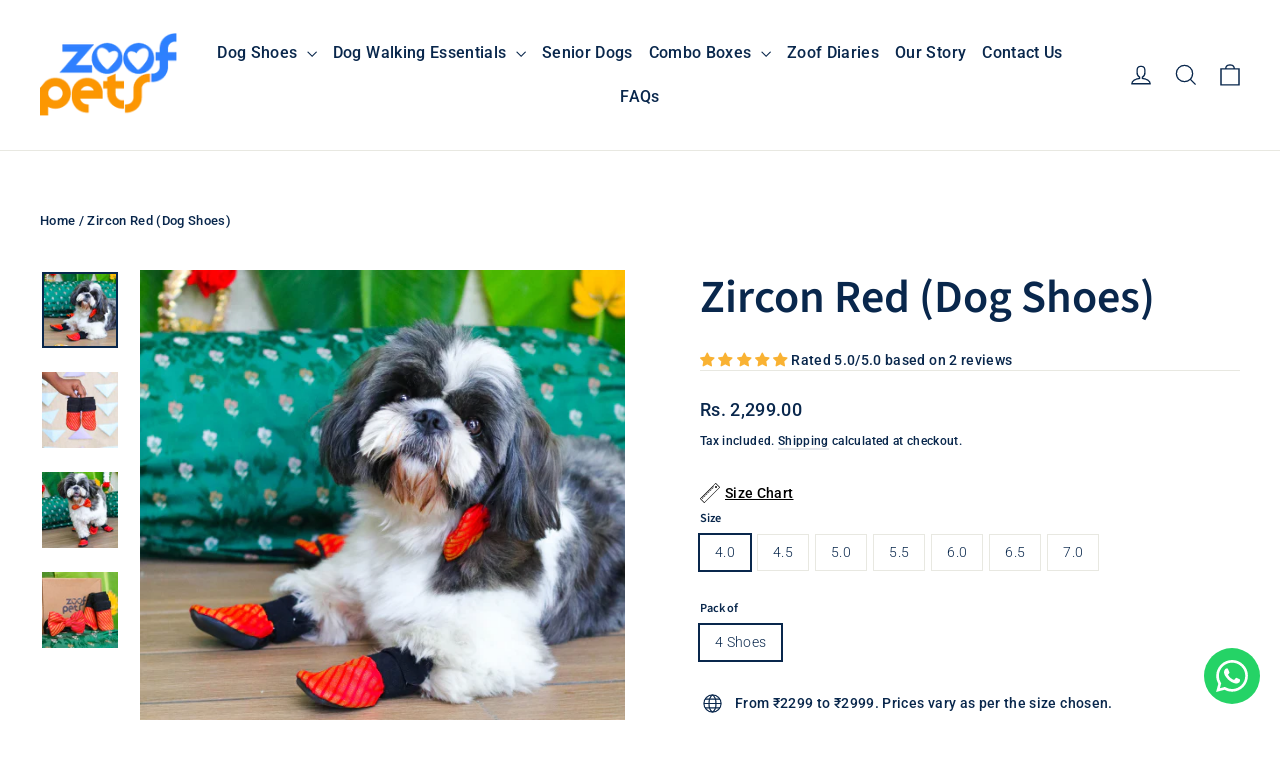

--- FILE ---
content_type: text/javascript; charset=utf-8
request_url: https://www.zoofpets.com/en-ae/products/zoof-dog-paw-wax.js
body_size: 202
content:
{"id":4374863937615,"title":"Zoof Paw Balm","handle":"zoof-dog-paw-wax","description":"\u003cp\u003e\u003cspan\u003eChapped and dry paws get itchy and painful just like when we get heel cracks. Paws need to be healthy, tough and nourished for your dog to be active and happy. Zoof Paw Balm, a natural blended wax helps you keep your dog's paws healthy. Made out of five natural ingredients – beeswax, shea butter, olive oil, lemongrass and Vitamin E. This balm is lick-safe, anti-tick and anti-flea. It is handmade in small batches and is free from artificial colour, fragrances, alcohol, thickeners, SLS\/SLES and paraben.\u003c\/span\u003e\u003cbr\u003e\u003cbr\u003e\u003cstrong\u003eQuantity: 50 ml\u003c\/strong\u003e\u003c\/p\u003e","published_at":"2019-11-17T15:09:00+05:30","created_at":"2019-11-17T21:01:04+05:30","vendor":"Zoof Pets","type":"Pet Supplies \u003e Dogs \u003e Health Supplies \u003e Insect Repellents","tags":["Beagle","Cocker Spaniel","German Shepherd","Golden Retriever","Indi","Indie","Lab","Labrador","Lhasa","Lhasa Apso","Nourishing Paw Balm","Pom","Poodle","Pug"],"price":29900,"price_min":29900,"price_max":29900,"available":true,"price_varies":false,"compare_at_price":null,"compare_at_price_min":0,"compare_at_price_max":0,"compare_at_price_varies":false,"variants":[{"id":31301288198223,"title":"Default Title","option1":"Default Title","option2":null,"option3":null,"sku":"ZW\/50\/299","requires_shipping":true,"taxable":true,"featured_image":null,"available":true,"name":"Zoof Paw Balm","public_title":null,"options":["Default Title"],"price":29900,"weight":100,"compare_at_price":null,"inventory_management":"shopify","barcode":"","requires_selling_plan":false,"selling_plan_allocations":[]}],"images":["\/\/cdn.shopify.com\/s\/files\/1\/0255\/2453\/5375\/products\/01-Wax.png?v=1649052655","\/\/cdn.shopify.com\/s\/files\/1\/0255\/2453\/5375\/products\/02-Wax.png?v=1649052656","\/\/cdn.shopify.com\/s\/files\/1\/0255\/2453\/5375\/products\/03-Wax.png?v=1649052655","\/\/cdn.shopify.com\/s\/files\/1\/0255\/2453\/5375\/products\/04-Wax.png?v=1649052655","\/\/cdn.shopify.com\/s\/files\/1\/0255\/2453\/5375\/products\/05-Wax.png?v=1649240935","\/\/cdn.shopify.com\/s\/files\/1\/0255\/2453\/5375\/products\/06-Wax.png?v=1649240935"],"featured_image":"\/\/cdn.shopify.com\/s\/files\/1\/0255\/2453\/5375\/products\/01-Wax.png?v=1649052655","options":[{"name":"Title","position":1,"values":["Default Title"]}],"url":"\/en-ae\/products\/zoof-dog-paw-wax","media":[{"alt":null,"id":29656298422523,"position":1,"preview_image":{"aspect_ratio":1.0,"height":554,"width":554,"src":"https:\/\/cdn.shopify.com\/s\/files\/1\/0255\/2453\/5375\/products\/01-Wax.png?v=1649052655"},"aspect_ratio":1.0,"height":554,"media_type":"image","src":"https:\/\/cdn.shopify.com\/s\/files\/1\/0255\/2453\/5375\/products\/01-Wax.png?v=1649052655","width":554},{"alt":null,"id":29656298455291,"position":2,"preview_image":{"aspect_ratio":1.0,"height":554,"width":554,"src":"https:\/\/cdn.shopify.com\/s\/files\/1\/0255\/2453\/5375\/products\/02-Wax.png?v=1649052656"},"aspect_ratio":1.0,"height":554,"media_type":"image","src":"https:\/\/cdn.shopify.com\/s\/files\/1\/0255\/2453\/5375\/products\/02-Wax.png?v=1649052656","width":554},{"alt":null,"id":29656298488059,"position":3,"preview_image":{"aspect_ratio":1.0,"height":554,"width":554,"src":"https:\/\/cdn.shopify.com\/s\/files\/1\/0255\/2453\/5375\/products\/03-Wax.png?v=1649052655"},"aspect_ratio":1.0,"height":554,"media_type":"image","src":"https:\/\/cdn.shopify.com\/s\/files\/1\/0255\/2453\/5375\/products\/03-Wax.png?v=1649052655","width":554},{"alt":null,"id":29656298520827,"position":4,"preview_image":{"aspect_ratio":1.0,"height":554,"width":554,"src":"https:\/\/cdn.shopify.com\/s\/files\/1\/0255\/2453\/5375\/products\/04-Wax.png?v=1649052655"},"aspect_ratio":1.0,"height":554,"media_type":"image","src":"https:\/\/cdn.shopify.com\/s\/files\/1\/0255\/2453\/5375\/products\/04-Wax.png?v=1649052655","width":554},{"alt":null,"id":29656298553595,"position":5,"preview_image":{"aspect_ratio":1.0,"height":554,"width":554,"src":"https:\/\/cdn.shopify.com\/s\/files\/1\/0255\/2453\/5375\/products\/05-Wax.png?v=1649240935"},"aspect_ratio":1.0,"height":554,"media_type":"image","src":"https:\/\/cdn.shopify.com\/s\/files\/1\/0255\/2453\/5375\/products\/05-Wax.png?v=1649240935","width":554},{"alt":null,"id":29656298586363,"position":6,"preview_image":{"aspect_ratio":1.0,"height":554,"width":554,"src":"https:\/\/cdn.shopify.com\/s\/files\/1\/0255\/2453\/5375\/products\/06-Wax.png?v=1649240935"},"aspect_ratio":1.0,"height":554,"media_type":"image","src":"https:\/\/cdn.shopify.com\/s\/files\/1\/0255\/2453\/5375\/products\/06-Wax.png?v=1649240935","width":554}],"requires_selling_plan":false,"selling_plan_groups":[]}